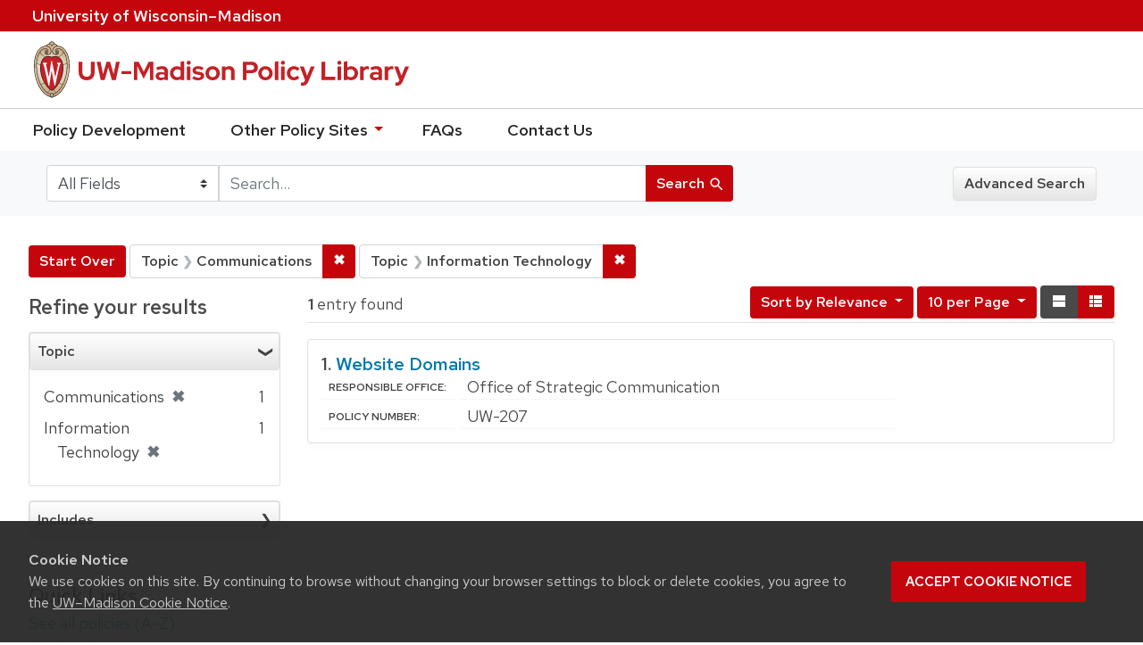

--- FILE ---
content_type: text/html; charset=utf-8
request_url: https://policy.wisc.edu/?f%5Bcategory_ssim%5D%5B%5D=Communications&f%5Bcategory_ssim%5D%5B%5D=Information+Technology&q=&search_field=all_fields
body_size: 20214
content:

<!DOCTYPE html>
<html class="no-js" lang="en">
  <head>
    <meta charset="utf-8">
    <meta http-equiv="Content-Type" content="text/html; charset=utf-8">
    <meta name="viewport" content="width=device-width, initial-scale=1, shrink-to-fit=no">
    <meta http-equiv="X-UA-Compatible" content="IE=edge">
    <title>Topic: Communications and Information Technology - UW-Madison Policy Library Search Results</title>
    <link href="https://policy.wisc.edu/library/opensearch.xml" title="UW-Madison Policy Library" type="application/opensearchdescription+xml" rel="search" />
    <link rel="shortcut icon" type="image/x-icon" href="/assets/favicon-c706bf580891af91f8e187e953cf4daed10e1f2df0e20e627f3729c77d0cbc53.ico" />
    <link href="https://fonts.googleapis.com/icon?family=Material+Icons" rel="stylesheet">
    <link rel="stylesheet" crossorigin href="https://cdn.wisc.cloud/fonts/uw-rh/fonts-woff2.0.0.1.css">
    <link rel="stylesheet" media="all" href="/assets/application-6fbb13c2047d9296329fe3f63bb3c7874811807675deef9e78a3f4def9f0158b.css" />
    <script src="/assets/application-58c7e1ba8818f8859bdb2072b8f925105e0acdbf8c7c938258b44bef2cd3e6d4.js"></script>
    <meta name="csrf-param" content="authenticity_token" />
<meta name="csrf-token" content="GjPyLTOOxMlRiUPRm3OfPWqRxJZC2/ut+TfiUFkfCLkzRMkZ+LHU75ulsOiz66jz6XImiMKeg78a5azwAdsyUg==" />
      <meta name="totalResults" content="1" />
<meta name="startIndex" content="0" />
<meta name="itemsPerPage" content="10" />

  <link rel="alternate" type="application/rss+xml" title="RSS for results" href="/library.rss?f%5Bcategory_ssim%5D%5B%5D=Communications&amp;f%5Bcategory_ssim%5D%5B%5D=Information+Technology&amp;q=&amp;search_field=all_fields" />
  <link rel="alternate" type="application/atom+xml" title="Atom for results" href="/library.atom?f%5Bcategory_ssim%5D%5B%5D=Communications&amp;f%5Bcategory_ssim%5D%5B%5D=Information+Technology&amp;q=&amp;search_field=all_fields" />
  <link rel="alternate" type="application/json" title="JSON" href="/library.json?f%5Bcategory_ssim%5D%5B%5D=Communications&amp;f%5Bcategory_ssim%5D%5B%5D=Information+Technology&amp;q=&amp;search_field=all_fields" />

      <script async src="https://www.googletagmanager.com/gtag/js?id=G-8GY8VWD8T5"></script>
      <script src="https://cdn.wisc.cloud/cookie-consent/uwcookieconsent.min.js"></script>
      <script>
        window.dataLayer = window.dataLayer || [];
        function gtag(){dataLayer.push(arguments);}
        gtag('js', new Date());
        gtag('config', 'G-8GY8VWD8T5', {'cookie_domain': 'policy.wisc.edu'});
      </script>
  </head>
  <body class="blacklight-catalog blacklight-catalog-index">
    <div id="skip-link">
      <a class="element-invisible element-focusable rounded-bottom py-2 px-3" data-turbolinks="false" href="#search_field">Skip to search</a>
      <a class="element-invisible element-focusable rounded-bottom py-2 px-3" data-turbolinks="false" href="#main-container">Skip to main content</a>
          <a class="element-invisible element-focusable rounded-bottom py-2 px-3" data-turbolinks="false" href="#documents">Skip to first result</a>

    </div>
    <nav class="navbar navbar-expand-md navbar-dark bg-dark topbar" role="navigation" aria-label="Utility menu">
  <div class="container">
    <a href="http://www.wisc.edu">University <span>of</span> Wisconsin–Madison</a>
  </div>
</nav>

<div id="mobile_nav" role="navigation" aria-hidden="false" aria-selected="true">
    <h1>UW&ndash;Madison Privacy Library</h1>
<nav>
    <ul>
        <li><a href="https://development.policy.wisc.edu">Policy Development</a></li>
        <li><a id="sub_nav" href='#' aria-expanded="false" aria-controls="sub_menu">Other Policy Sites <span class='material-icons'>chevron_right</span></a>
            <ul id="sub_menu">
                <li><a id="back_nav" href='#'><span class='material-icons'>chevron_left</span>Back</a>
                <li><a href="https://docs.legis.wisconsin.gov/statutes/statutes/36">Wisconsin Statutes</a></li>
                <li><a href="https://docs.legis.wisconsin.gov/code/admin_code/uws">University of Wisconsin System (UWS) Administrative Code</a></li>
                <li><a href="https://www.wisconsin.edu/regents/policies/">UW System Board of Regents Policies</a></li>
                <li><a href="https://www.wisconsin.edu/uw-policies/uw-system-administrative-policies/">UW System Administrative Policies &amp; Procedures</a></li>
            </ul>
        </li>
        <li><a href="https://development.policy.wisc.edu/frequently-asked-questions-faqs/">FAQs</a></li>
        <li><a href="https://development.policy.wisc.edu/contact-us/">Contact Us</a></li>
    </ul>
</nav>
</div>

<div class="main_nav logo-crest">
    <div id="mobile_overlay"></div>
    <div class="app_header container">
      <button id="menu_btn" aria-label="Hide/Show Site Menu" aria-expanded="false" aria-controls="mobile_nav"><span class="material-icons">menu</span></button>
      <h1 class="primary_logo"><a data-turbolinks="false" href="/"> 
          <span class="hide_text">UW-Madison Policy Library</span>
          <img alt="" src="/assets/policy_library-97345ea6a79605aad32036b2980be25d8f5a3855bce5384f1dfc78d817c68aa7.svg" />
</a>      </h1>
    </div>
</div>
<!--Left blank to remove login button-->
<nav class="nav_links">
    <ul>
        <li><a href="https://development.policy.wisc.edu">Policy Development</a></li>
        <li>
            <ul id="other-policy-menu" class="drop-menu">
                <li class="menu">
                <a aria-haspopup="true" href="#">Other Policy Sites <svg xmlns="http://www.w3.org/2000/svg" height="20" width="20"><path d="M0 0h24v24H0z" fill="none"/><path d="M7 10l5 5 5-5z"/></svg></a>
                <ul class="submenu" aria-label="submenu">
                    <li><a href="https://docs.legis.wisconsin.gov/statutes/statutes/36">Wisconsin Statutes</a></li>
                    <li><a href="https://docs.legis.wisconsin.gov/code/admin_code/uws">University of Wisconsin System (UWS) Administrative Code</a></li>
                    <li><a href="https://www.wisconsin.edu/regents/policies/">UW System Board of Regents Policies</a></li>
                    <li><a href="https://www.wisconsin.edu/uw-policies/uw-system-administrative-policies/">UW System Administrative Policies &amp; Procedures</a></li>
                </ul>
                </li>
            </ul>
        </li>
        <li><a href="https://development.policy.wisc.edu/frequently-asked-questions-faqs/">FAQs</a></li>
        <li><a href="https://development.policy.wisc.edu/contact-us/">Contact Us</a></li>
    </ul>
</nav>

<div class="navbar-search navbar navbar-light bg-light" role="navigation">
  <div class="container">
    
  <form class="search-query-form" role="search" action="https://policy.wisc.edu/" accept-charset="UTF-8" method="get"><input name="utf8" type="hidden" value="&#x2713;" />
    <input type="hidden" name="f[category_ssim][]" value="Communications" />
<input type="hidden" name="f[category_ssim][]" value="Information Technology" />
      <label for="search_field" class="sr-only">Search in</label>
    <div class="input-group">
          <select name="search_field" id="search_field" title="Targeted search options" class="custom-select search-field"><option value="all fields">All Fields</option>
<option value="title">Title</option>
<option value="policy details">Policy Details</option>
<option value="policy number">Policy Number</option>
<option value="responsible office">Responsible Office</option></select>

      <label for="q" class="sr-only">search for</label>
      <input type="text" name="q" id="q" value="" placeholder="Search..." class="search-q q form-control rounded-0" data-autocomplete-enabled="false" data-autocomplete-path="/library/suggest" />

      <span class="input-group-append">
        <button type="submit" class="btn btn-primary search-btn" id="search">
          <span class="submit-search-text">Search</span>
          <span class="blacklight-icons" aria-hidden="true"><?xml version="1.0"?>
<svg width="24" height="24" viewBox="0 0 20 20" role="img" aria-label="search icon">
  <path fill="none" d="M0 0h24v24H0V0z"/>
  <path d="M15.5 14h-.79l-.28-.27C15.41 12.59 16 11.11 16 9.5 16 5.91 13.09 3 9.5 3S3 5.91 3 9.5 5.91 16 9.5 16c1.61 0 3.09-.59 4.23-1.57l.27.28v.79l5 4.99L20.49 19l-4.99-5zm-6 0C7.01 14 5 11.99 5 9.5S7.01 5 9.5 5 14 7.01 14 9.5 11.99 14 9.5 14z"/>
</svg>
</span>
        </button>
      </span>
    </div>
</form>  <div>
    <a class="advanced_search btn btn-secondary" href="/advanced">Advanced Search</a>
  </div>

  </div>
</div>

  <main id="main-container" class="container" role="main" aria-label="Main content">
      <h1 class="sr-only top-content-title">Search</h1>

    <div id="appliedParams" class="clearfix constraints-container">
    <h2 class="sr-only">Search Constraints</h2>

    <a class="catalog_startOverLink btn btn-primary" href="/">Start Over</a>
    <span class="constraints-label sr-only">You searched for:</span>
    
<span class="btn-group applied-filter constraint filter filter-category_ssim">
  <span class="constraint-value btn btn-outline-secondary btn-disabled">
      <span class="filter-name">Topic</span>
      <span class="filter-value" title="Communications">Communications</span>
  </span>

    <a class="btn btn-outline-secondary remove" href="/?f%5Bcategory_ssim%5D%5B%5D=Information+Technology&amp;q=&amp;search_field=all_fields"><span class="remove-icon">✖</span><span class="sr-only">Remove constraint Topic: Communications</span></a>
</span>


<span class="btn-group applied-filter constraint filter filter-category_ssim">
  <span class="constraint-value btn btn-outline-secondary btn-disabled">
      <span class="filter-name">Topic</span>
      <span class="filter-value" title="Information Technology">Information Technology</span>
  </span>

    <a class="btn btn-outline-secondary remove" href="/?f%5Bcategory_ssim%5D%5B%5D=Communications&amp;q=&amp;search_field=all_fields"><span class="remove-icon">✖</span><span class="sr-only">Remove constraint Topic: Information Technology</span></a>
</span>

  </div>



    <div class="row">
  <div class="col-md-12">
    <div id="main-flashes">
      <div class="flash_messages">
</div>

    </div>
  </div>
</div>


    <div class="row">
          <section id="content" class="col-lg-9 order-last" aria-label="search results">
      
  




<div id="sortAndPerPage" class="sort-pagination clearfix">
      <div class="page-links">
      <span class="page-entries">
        <strong>1</strong> entry found
      </span>
    </div> 

  <div class="search-widgets float-md-right"><div id="sort-dropdown" class="sort-dropdown btn-group">
  <button type="button" class="btn btn-outline-secondary dropdown-toggle" data-toggle="dropdown" aria-expanded="false">
      Sort<span class="d-none d-sm-inline"> by Relevance</span> <span class="caret"></span>
  </button>

  <div class="dropdown-menu" role="menu">
      <a class="dropdown-item" href="/?f%5Bcategory_ssim%5D%5B%5D=Communications&amp;f%5Bcategory_ssim%5D%5B%5D=Information+Technology&amp;q=&amp;search_field=all_fields&amp;sort=score+desc%2C+policytitle_ssi+asc">Relevance</a>
      <a class="dropdown-item" href="/?f%5Bcategory_ssim%5D%5B%5D=Communications&amp;f%5Bcategory_ssim%5D%5B%5D=Information+Technology&amp;q=&amp;search_field=all_fields&amp;sort=policytitle_ssi+asc%2C+effectivedate_dtsi+desc">Title</a>
      <a class="dropdown-item" href="/?f%5Bcategory_ssim%5D%5B%5D=Communications&amp;f%5Bcategory_ssim%5D%5B%5D=Information+Technology&amp;q=&amp;search_field=all_fields&amp;sort=policynumber_is+asc">Policy number</a>
  </div>
</div>

<span class="sr-only">Number of results to display per page</span>
<div id="per_page-dropdown" class="per-page-dropdown btn-group">
  <button type="button" class="btn btn-outline-secondary dropdown-toggle" data-toggle="dropdown" aria-expanded="false">
    10 per Page <span class="caret"></span>
  </button>
  <div class="dropdown-menu dropdown-menu-right" role="menu">
      <a class="dropdown-item" href="/?f%5Bcategory_ssim%5D%5B%5D=Communications&amp;f%5Bcategory_ssim%5D%5B%5D=Information+Technology&amp;per_page=10&amp;q=&amp;search_field=all_fields">10<span class="sr-only"> per Page</span></a>
      <a class="dropdown-item" href="/?f%5Bcategory_ssim%5D%5B%5D=Communications&amp;f%5Bcategory_ssim%5D%5B%5D=Information+Technology&amp;per_page=20&amp;q=&amp;search_field=all_fields">20<span class="sr-only"> per Page</span></a>
      <a class="dropdown-item" href="/?f%5Bcategory_ssim%5D%5B%5D=Communications&amp;f%5Bcategory_ssim%5D%5B%5D=Information+Technology&amp;per_page=50&amp;q=&amp;search_field=all_fields">50<span class="sr-only"> per Page</span></a>
      <a class="dropdown-item" href="/?f%5Bcategory_ssim%5D%5B%5D=Communications&amp;f%5Bcategory_ssim%5D%5B%5D=Information+Technology&amp;per_page=100&amp;q=&amp;search_field=all_fields">100<span class="sr-only"> per Page</span></a>
  </div>
</div>

<div class="view-type">
  <span class="sr-only">View results as: </span>
  <div class="view-type-group btn-group">
      <a title="Normal" class="btn btn-outline-secondary view-type-list active" href="/?f%5Bcategory_ssim%5D%5B%5D=Communications&amp;f%5Bcategory_ssim%5D%5B%5D=Information+Technology&amp;q=&amp;search_field=all_fields&amp;view=list">
        <span class="blacklight-icons"><?xml version="1.0"?>
<svg height="24" width="24" role="img" aria-label="change to list view">
  <path d="M0 0h24v24H0z" fill="none"/>
  <path d="M4 18h17v-6H4v6zM4 5v6h17V5H4z"/>
</svg>
</span>
        <span class="caption">Normal</span>
</a>      <a title="Compact" class="btn btn-outline-secondary view-type-brief " href="/?f%5Bcategory_ssim%5D%5B%5D=Communications&amp;f%5Bcategory_ssim%5D%5B%5D=Information+Technology&amp;q=&amp;search_field=all_fields&amp;view=brief">
        <span class="blacklight-icons"><?xml version="1.0"?>
<svg height="24" width="24" role="img" aria-label="change to brief view">
  <path d="M0 0h24v24H0z" fill="none"/>
  <path d="M4 14h4v-4H4v4zm0 5h4v-4H4v4zM4 9h4V5H4v4zm5 5h12v-4H9v4zm0 5h12v-4H9v4zM9 5v4h12V5H9z"/>
</svg>
</span>
        <span class="caption">Compact</span>
</a>  </div>
</div>
</div>
</div>


<h2 class="sr-only">Search Results</h2>

  <div id="documents" class="documents-list">
  <article class="article blacklight-catalog document-position-0 document-list" data-document-counter="0" itemscope itemtype="http://schema.org/Thing">
  <header class="documentHeader row">

  <h3 class="index_title document-title-heading col-md-12">
      <span class="document-counter">
        1. 
      </span>
    <a data-context-href="/library/UW-207/track?counter=1&amp;search_id=254343195" href="/library/UW-207">Website Domains</a>
  </h3>

  

</header>


<dl class="document-metadata dl-invert row">

	    <dt class="blacklight-responsibleoffice_tesi">Responsible Office:</dt>
	    <dd class="blacklight-responsibleoffice_tesi">Office of Strategic Communication</dd>
	    <dt class="blacklight-policynumberdisplay_ss">Policy Number:</dt>
	    <dd class="blacklight-policynumberdisplay_ss">UW-207</dd>

</dl>

</article>
</div>





    </section>

    <section id="sidebar" class="page-sidebar col-lg-3 order-first" aria-label="limit your search">
      	    <div id="facets" class="facets sidenav facets-toggleable-md">

  <div class="navbar">
    <h2 class="facets-heading">
      Refine your results
    </h2>

    <button class="navbar-toggler navbar-toggler-right" type="button" data-toggle="collapse" data-target="#facet-panel-collapse" aria-controls="facet-panel-collapse" aria-expanded="false" aria-label="Toggle facets">
      <span class="navbar-toggler-icon"></span>
    </button>
  </div>

  <div id="facet-panel-collapse" class="facets-collapse collapse">
    <div class="card facet-limit blacklight-category_ssim facet-limit-active">
  <h3 class="card-header p-0 facet-field-heading" id="facet-category_ssim-header">
    <div
      class="btn btn-block p-2 text-left collapse-toggle "
      data-toggle="collapse"
      data-target="#facet-category_ssim"
      aria-expanded="true"
    >
      Topic
    </div>
  </h3>
  <div id="facet-category_ssim" aria-labelledby="facet-category_ssim-header" class="panel-collapse facet-content collapse show">
    <div class="card-body">
      <ul class="facet-values list-unstyled">
  <li><span class="facet-label"><span class="selected">Communications</span><a class="remove" href="/?f%5Bcategory_ssim%5D%5B%5D=Information+Technology&amp;q=&amp;search_field=all_fields"><span class="remove-icon">✖</span><span class="sr-only">[remove]</span></a></span><span class="selected facet-count">1</span></li><li><span class="facet-label"><span class="selected">Information Technology</span><a class="remove" href="/?f%5Bcategory_ssim%5D%5B%5D=Communications&amp;q=&amp;search_field=all_fields"><span class="remove-icon">✖</span><span class="sr-only">[remove]</span></a></span><span class="selected facet-count">1</span></li>

</ul>

    </div>
  </div>
</div>
<div class="card facet-limit blacklight-policyscope_ssim ">
  <h3 class="card-header p-0 facet-field-heading" id="facet-policyscope_ssim-header">
    <div
      class="btn btn-block p-2 text-left collapse-toggle collapsed"
      data-toggle="collapse"
      data-target="#facet-policyscope_ssim"
      aria-expanded="false"
    >
      Includes
    </div>
  </h3>
  <div id="facet-policyscope_ssim" aria-labelledby="facet-policyscope_ssim-header" class="panel-collapse facet-content collapse ">
    <div class="card-body">
      <ul class="facet-values list-unstyled">
  <li><span class="facet_label"><a class="facet-select" title="University" href="/?f%5Bcategory_ssim%5D%5B%5D=Communications&amp;f%5Bcategory_ssim%5D%5B%5D=Information+Technology&amp;f%5Bpolicyscope_ssim%5D%5B%5D=University&amp;q=&amp;search_field=all_fields">University</a></span><span class="facet-count">1</span></li>

</ul>

    </div>
  </div>
</div>
  </div>
</div>


	  <h2 class="facets-heading quick-links-heading">Quick Links</h2>
<ul class="quicklinks">
	<li><a href="?utf8=✓&search_field=all_fields&q=&sort=policytitle_ssi+asc%2C+effectivedate_dtsi+desc"><span>See all policies (A-Z)<span></a></li>
	<li><a href="/?f%5Bcategory_ssim%5D%5B%5D=Academic&amp;q=&amp;search_field=all_fields">
		<span>Academics</span>
	</a></li>
	<li><a href="/?f%5Bcategory_ssim%5D%5B%5D=Business+%26+Finance&amp;q=&amp;search_field=all_fields">
		<span>Business &amp; Finance</span>
	</a></li>
	<li><a href="/?f%5Bcategory_ssim%5D%5B%5D=Campus+Life&amp;q=&amp;search_field=all_fields">
		<span>Campus Life</span>
	</a></li>
	<li><a href="/?f%5Bcategory_ssim%5D%5B%5D=Communications&amp;q=&amp;search_field=all_fields">
		<span>Communications</span>
	</a></li>
	<li><a href="/?f%5Bcategory_ssim%5D%5B%5D=Compliance+%26+Ethics&amp;q=&amp;search_field=all_fields">
		<span>Compliance &amp; Ethics</span>
	</a></li>
	<li><a href="/?f%5Bcategory_ssim%5D%5B%5D=Facilities&amp;q=&amp;search_field=all_fields">
		<span>Facilities</span>
	</a></li>
	<li><a href="/?f%5Bcategory_ssim%5D%5B%5D=Human+Resources&amp;q=&amp;search_field=all_fields">
		<span>Human Resources</span>
	</a></li>
	<li><a href="/?f%5Bcategory_ssim%5D%5B%5D=Information+Technology&amp;q=&amp;search_field=all_fields">
		<span>Information Technology</span>
	</a></li>
	<li><a href="/?f%5Bcategory_ssim%5D%5B%5D=Research&amp;q=&amp;search_field=all_fields">
		<span>Research</span>
	</a></li>
</ul>


    </section>

    </div>
  </main>

    <footer>
  <div class="container">
      <a href="https://www.wisc.edu"><img alt="University of Wisconsin-Madison" src="/assets/outline-UWlogo-94e5e6480db99c2aa548e0c61ef8b5cb3fe0da62b1281bcf9cf4a4d670f9db5a.svg" /></a>
      <div>
        <p>Feedback, questions or accessibility issues: <a href="mailto:policylibrarycoordinator@wisc.edu">policylibrarycoordinator@wisc.edu</a></p>
        <ul>
          <li><a href="https://www.wisc.edu/privacy-notice/">UW–Madison Privacy Notice</a></li>
          <li><a href="https://www.wisconsin.edu/">© Board of Regents of the University of Wisconsin System</a></li>
        </ul>
      </div>
    </div>
</footer>
    <div id="blacklight-modal" class="modal fade" tabindex="-1" role="dialog" aria-hidden="true">
  <div class="modal-dialog modal-lg" role="document">
    <div class="modal-content">
    </div>
  </div>
</div>

  </body>
</html>
